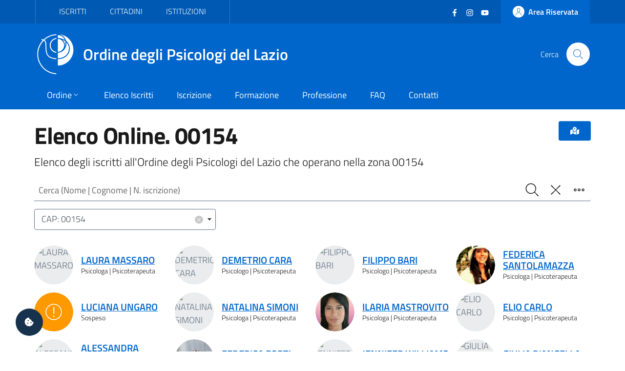

--- FILE ---
content_type: text/html; charset=utf-8
request_url: https://ordinepsicologilazio.it/albo-online/00154?start=48
body_size: 9047
content:
<!DOCTYPE html>
<html lang="it-it" dir="ltr">
<head>
	<meta charset="utf-8">
	<meta name="rights" content="Ordine degli Psicologi del Lazio - All Rights Reserved">
	<meta name="title" content="Elenco Online. 00154">
	<meta name="url" content="https://ordinepsicologilazio.it/albo-online/00154">
	<meta name="twitter:card" content="summary_large_image">
	<meta name="twitter:title" content="Elenco Online. 00154">
	<meta name="twitter:description" content="Elenco degli iscritti all'Ordine degli Psicologi del Lazio che operano nella zona 00154">
	<meta name="twitter:url" content="https://ordinepsicologilazio.it/albo-online/00154">
	<meta name="twitter:image" content="https://api.odpl.it/assets/de1800e5-5498-406f-8ee9-bb6c1dddc1f5?key=1280x720&amp;access_token=actXCmSJPmUBRS91gAR0txSIk8cjiAqdKgXHRhD2hBddKAF8LV0nunClY9eDcQZX">
	<meta name="viewport" content="width=device-width, initial-scale=1">
	<meta property="og:type" content="article">
	<meta property="og:title" content="Elenco Online. 00154">
	<meta property="og:description" content="Elenco degli iscritti all'Ordine degli Psicologi del Lazio che operano nella zona 00154">
	<meta property="og:url" content="https://ordinepsicologilazio.it/albo-online/00154">
	<meta property="og:image" content="https://api.odpl.it/assets/de1800e5-5498-406f-8ee9-bb6c1dddc1f5?key=1280x720&amp;access_token=actXCmSJPmUBRS91gAR0txSIk8cjiAqdKgXHRhD2hBddKAF8LV0nunClY9eDcQZX">
	<meta property="og:site_name" content="Ordine degli Psicologi del Lazio">
	<meta name="description" content="Elenco degli iscritti all'Ordine degli Psicologi del Lazio che operano nella zona 00154">
	<meta name="generator" content="Joomla! - Open Source Content Management">
	<title>Elenco Online. 00154</title>
	<link href="https://api.odpl.it/assets/de1800e5-5498-406f-8ee9-bb6c1dddc1f5?key=1280x720&access_token=actXCmSJPmUBRS91gAR0txSIk8cjiAqdKgXHRhD2hBddKAF8LV0nunClY9eDcQZX" rel="image_src">
	<link href="https://ordinepsicologilazio.it/albo-online/00154" rel="canonical">
	<link href="/images/odpl-favicon.svg" rel="icon" type="image/svg+xml">
	<link href="/images/favicon.ico" rel="alternate icon" type="image/vnd.microsoft.icon">

	<script>const isExternalLink=e=>{let t=document.createElement("a");return t.href=e,t.host!==window.location.host},observer=new MutationObserver(e=>{e.forEach(({addedNodes:e,target:t})=>{e.forEach(e=>{if(1===e.nodeType&&"IFRAME"===e.tagName){e.setAttribute("loading","lazy");let t="",r=e.getAttribute("src");r&&"about:blank"!=r&&r!=t&&!e.hasAttribute("data-cc-src")&&isExternalLink(r)&&(e.setAttribute("data-cc-src",r),t?e.setAttribute("src",t):e.removeAttribute("src"),e.parentNode.insertBefore(e.cloneNode(),e),e.remove())}})})});observer.observe(document.documentElement,{childList:!0,subtree:!0});</script>
	<link href="/templates/bsitalia/css/vendor/fontawesome-free/fontawesome.min.css?5.15.4" rel="lazy-stylesheet" /><noscript><link href="/templates/bsitalia/css/vendor/fontawesome-free/fontawesome.min.css?5.15.4" rel="stylesheet" /></noscript>
	<link href="/media/com_directus/vendors/select2/css/select2.min.css?70bb8f06115165784e9ec8160deae183" rel="stylesheet" />
	<link href="/media/com_directus/vendors/select2/css/select2-bootstrap4.min.css?70bb8f06115165784e9ec8160deae183" rel="stylesheet" />
	<link href="/templates/bsitalia/css/template.min.css?70bb8f06115165784e9ec8160deae183" rel="stylesheet" />
	<link href="/templates/bsitalia/css/custom.css?70bb8f06115165784e9ec8160deae183" rel="stylesheet" />
	<link href="/templates/bsitalia/css/cookieconsent.css?70bb8f06115165784e9ec8160deae183" rel="stylesheet" />
	<link href="/templates/bsitalia/css/vendor/joomla-custom-elements/joomla-alert.min.css?0.2.0" rel="stylesheet" />

	<script>window.__PUBLIC_PATH__ = '/templates/bsitalia/fonts'</script>
	<script src="/templates/bsitalia/js/analytics.js?70bb8f06115165784e9ec8160deae183" defer></script>
	<script src="/templates/bsitalia/js/cookieconsent.umd.js?70bb8f06115165784e9ec8160deae183"></script>
	<script src="/media/vendor/jquery/js/jquery.min.js?3.7.1"></script>
	<script src="/templates/bsitalia/js/owl.carousel.min.js?70bb8f06115165784e9ec8160deae183"></script>
	<script src="/templates/bsitalia/js/popper.min.js?70bb8f06115165784e9ec8160deae183"></script>
	<script src="/templates/bsitalia/js/bootstrap-italia.min.js?70bb8f06115165784e9ec8160deae183" defer></script>
	<script src="/media/com_directus/vendors/select2/js/select2.min.js?70bb8f06115165784e9ec8160deae183"></script>
	<script src="/media/com_directus/vendors/select2/js/i18n/it.js?70bb8f06115165784e9ec8160deae183"></script>
	<script src="/templates/bsitalia/js/cookieconsent-init.js?70bb8f06115165784e9ec8160deae183" defer></script>
	<script type="application/json" class="joomla-script-options new">{"joomla.jtext":{"ERROR":"Errore","MESSAGE":"Messaggio","NOTICE":"Avviso","WARNING":"Attenzione","JCLOSE":"Chiudi","JOK":"OK","JOPEN":"Apri"},"system.paths":{"root":"","rootFull":"https:\/\/ordinepsicologilazio.it\/","base":"","baseFull":"https:\/\/ordinepsicologilazio.it\/"},"csrf.token":"cee2e1f6812069a4a66516a51843219c"}</script>
	<script src="/media/system/js/core.min.js?37ffe4186289eba9c5df81bea44080aff77b9684"></script>
	<script src="/templates/bsitalia/js/template.min.js?70bb8f06115165784e9ec8160deae183" defer></script>
	<script src="/media/system/js/messages-es5.min.js?c29829fd2432533d05b15b771f86c6637708bd9d" nomodule defer></script>
	<script src="/templates/bsitalia/js/custom.js?70bb8f06115165784e9ec8160deae183"></script>
	<script src="/media/system/js/messages.min.js?7f7aa28ac8e8d42145850e8b45b3bc82ff9a6411" type="module"></script>

			<noscript><p><img src="https://analytics.odpl.it/matomo.php?idsite=1&rec=1" style="border:0;" alt="" /></p></noscript>
	<!-- End Matomo Code -->
</head>

<body class="site-grid site com_directus view-albo no-layout no-task itemid-114">
	<div class="skiplinks" role="region" aria-label="Salta collegamenti" data-acsb="skipLinks">
		<a class="sr-only sr-only-focusable text-dark" href="#header">Vai al header</a>
		<a class="sr-only sr-only-focusable text-dark" href="#content">Vai al contenuto principale</a>
		<a class="sr-only sr-only-focusable text-dark" href="#footer">Vai al footer</a>
	</div>
	<div id="header" class="it-header-wrapper">
				<div class="it-header-slim-wrapper">
			<div class="container">
				<div class="it-header-slim-wrapper-content">
										<div id="topbar">
						
<div id="mod-custom112" class="mod-custom custom">
    <div class="nav-mobile">
  <nav class="text-uppercase" aria-label="Menu Target di Utenza">
    <a class="it-opener d-lg-none" data-toggle="collapse" href="#menu-target" role="button" aria-expanded="false" aria-controls="menu-target">
      <span>Target</span>
      <svg class="icon" aria-hidden="true">
        <use xlink:href="/templates/bsitalia/svg/sprite.svg#it-expand"></use>
      </svg>
    </a>
    <div class="link-list-wrapper justify-content-start collapse" id="menu-target">
      <ul class="link-list">
        <li><a href="/category/iscritti">Iscritti</a></li>
        <li><a href="/category/cittadini">Cittadini</a></li>
        <li><a href="/post/category/istituzioni">Istituzioni</a></li>
      </ul>
    </div>
  </nav>
</div></div>

					</div>
					
										<div id="topbar-right" class="header-slim-right-zone">
						<div class="d-flex align-items-center">
							
<div id="mod-custom113" class="mod-custom custom">
    <ul class="social list-inline mb-0 mr-4">
  <li class="list-inline-item">
    <a href="https://www.facebook.com/ordinepsicologilazio" target="_blank">
      <svg class="icon icon-sm icon-white" aria-hidden="true">
        <use xlink:href="/templates/bsitalia/svg/sprite.svg#it-facebook"></use>
      </svg>
      <span class="sr-only">Facebook</span>
    </a>
  </li>
  <li class="list-inline-item">
    <a href="https://www.instagram.com/ordinepsicologilazio/" target="_blank">
      <svg class="icon icon-sm icon-white" aria-hidden="true">
        <use xlink:href="/templates/bsitalia/svg/sprite.svg#it-instagram"></use>
      </svg>
      <span class="sr-only">Instagram</span>
    </a>
  </li>
  <li class="list-inline-item">
    <a href="https://www.youtube.com/user/OrdineLazioPsicologi" target="_blank">
      <svg class="icon icon-sm icon-white" aria-hidden="true">
        <use xlink:href="/templates/bsitalia/svg/sprite.svg#it-youtube"></use>
      </svg>
      <span class="sr-only">YouTube</span></a>
  </li>
</ul></div>


							<a href="https://albo.ordinepsicologilazio.it" class="btn btn-primary btn-icon btn-full">
								<span class="rounded-icon">
									<svg class="icon icon-primary" aria-hidden="true">
										<use xlink:href="/templates/bsitalia/svg/sprite.svg#it-user"></use>
									</svg>
								</span>
																<span class="d-none d-lg-block">Area Riservata</span>
															</a>
						</div>
					</div>
									</div>
			</div>
		</div>
		
		<div class="it-nav-wrapper">
			<div class="it-header-center-wrapper">
				<div class="container">
					<div class="it-header-center-content-wrapper">
												<div id="brand" class="it-brand-wrapper">
							<a href="https://ordinepsicologilazio.it/">
								<img class="icon" src="/templates/bsitalia/images/logo.svg" alt="Ordine degli Psicologi del Lazio">
								<div class="it-brand-text">
									Ordine degli Psicologi del Lazio																	</div>
							</a>
						</div>
						
												<div id="search" class="it-right-zone">
							
<div id="mod-custom118" class="mod-custom custom">
    <div class="it-search-wrapper">
  <span class="d-none d-md-block">Cerca</span>
  <a class="search-link rounded-icon" href="/search" aria-label="Cerca">
    <svg class="icon" aria-hidden="true">
      <use xlink:href="/templates/bsitalia/svg/sprite.svg#it-search"></use>
    </svg>
  </a>
</div></div>

						</div>
											</div>
				</div>
			</div>

						<div id="menu" class="it-header-navbar-wrapper">
				<div class="container">
					
<div id="mod-custom110" class="mod-custom custom">
    <nav class="navbar navbar-expand-lg has-megamenu" itemtype="https://www.schema.org/SiteNavigationElement" aria-label="Menu Principale">
  <button class="custom-navbar-toggler" type="button" aria-controls="menu-main" aria-expanded="false" aria-label="Mostra/Nascondi navigazione" data-target="#menu-main" aria-haspopup="true">
    <svg class="icon" aria-hidden="true">
      <use xlink href="/templates/bsitalia/svg/sprite.svg#it-burger"></use>
    </svg>
    <span class="sr-only">Menu</span>
  </button>
  <div class="navbar-collapsable" id="menu-main">
    <div class="overlay"></div>
    <div class="close-div">
      <button class="btn close-menu mx-2" type="button">
        <svg class="icon" aria-hidden="true">
          <use xlink href="/templates/bsitalia/svg/sprite.svg#it-close"></use>
        </svg>
        <span class="sr-only">Chiudi</span>
      </button>
    </div>
    <div class="menu-wrapper">
      <ul class="navbar-nav">
        <li class="nav-item dropdown">
          <a class="nav-link dropdown-toggle" itemprop="url" href="/ordine" data-toggle="dropdown" aria-expanded="false" aria-haspopup="true">
            <span itemprop="name">Ordine</span>
            <svg class="icon icon-xs" aria-hidden="true">
              <use xlink href="/templates/bsitalia/svg/sprite.svg#it-expand"></use>
            </svg>
          </a>
          <div class="dropdown-menu">
            <div class="link-list-wrapper">
              <ul class="link-list text-nowrap">
                <li><a class="list-item" href="/ordine/ente">Ente</a></li>
                <li><a class="list-item" href="/ordine/consiglio">Consiglio</a></li>
                <li><a class="list-item" href="/ordine/ufficio-istruttorio">Ufficio Istruttorio</a></li>
                <li><a class="list-item" href="/ordine/commissione-tutela">Commissione Tutela</a></li>
                <li><a class="list-item" href="/ordine/universita-formazione">Commissione Università e Formazione</a></li>
                <li><a class="list-item" href="/ordine/terzo-settore">Commissione Terzo Settore</a></li>
                <li><a class="list-item" href="/ordine/osservatori">Osservatori</a></li>
                <li><a class="list-item" href="/ordine/gruppi-di-lavoro">Gruppi di Lavoro</a></li>
                <li><a class="list-item" href="/ordine/gruppi-di-progetto">Gruppi di Progetto</a></li>
                <li><a class="list-item" href="/ordine/uffici">Uffici</a></li>
              </ul>
            </div>
          </div>
        </li>
        <li class="nav-item" itemprop="name"><a class="nav-link" itemprop="url" href="/albo">Elenco Iscritti</a></li>
        <li class="nav-item" itemprop="name"><a class="nav-link" itemprop="url" href="/iscrizione">Iscrizione</a></li>
        <li class="nav-item" itemprop="name"><a class="nav-link" itemprop="url" href="/formazione">Formazione</a></li>
        <li class="nav-item" itemprop="name"><a class="nav-link" itemprop="url" href="/category/professione">Professione</a></li>
        <li class="nav-item" itemprop="name"><a class="nav-link" itemprop="url" href="/faq">FAQ</a></li>
        <li class="nav-item" itemprop="name"><a class="nav-link" itemprop="url" href="/contatti">Contatti</a></li>
      </ul>
      
      <div itemtype="https://schema.org/WebSite">
        <form itemprop="potentialAction" itemtype="https://schema.org/SearchAction" id="search-2" class="d-lg-none" method="get">
          <div class="form-group my-4 px-3">
            <div class="input-group">
              <label id="sitesearch-lbl" for="sitesearch" class="sr-only">Cerca</label>
              <input itemprop="query-input" type="text" id="sitesearch" name="q" class="form-control" placeholder="Cerca" inputmode="search" />
              <div class="input-group-append">
                <button type="submit" title="Cerca" class="btn px-2">
                  <svg class="icon icon-sm" aria-hidden="true"><use xlink href="/templates/bsitalia/svg/sprite.svg#it-search"></use></svg>
                </button>
              </div>
            </div>
          </div>
        </form>      
      </div>
    </div>
  </div>
</nav></div>

				</div>
			</div>
					</div>
	</div>

	
	
	
	<div id="content" class="container">
		
		
		<div id="system-message-container" aria-live="polite"></div>

		<main id="component">
			
<div class="albo-list">
	<div class="page-header">
		<div class="btn-group float-right">
			<button type="button" class="btn btn-primary btn-icon ml-3" data-toggle="modal" data-target="#modalAlboMap">
				<i class="fas fa-map-marked-alt" aria-hidden="true"></i>
			</button>
		</div>

				<h1>Elenco Online. 00154</h1>
		<p class="lead">Elenco degli iscritti all'Ordine degli Psicologi del Lazio che operano nella zona 00154</p>
			</div>

	<form id="alboForm" action="/albo-online?task=albo.route" method="post">
		<div class="form-group my-2">
			<div class="input-group">
				<label id="filter_q-lbl" for="filter_q" class="sr-only">
    Cerca (Nome | Cognome | N. iscrizione)</label>
				

    
    <input
        type="text"
        name="filter[q]"
        id="filter_q"
        value=""
                class="form-control form-control"       placeholder="Cerca (Nome | Cognome | N. iscrizione)"        inputmode="search"   >

    

				<div class="input-group-append">
					<button class="btn px-2" type="submit">
						<svg class="icon" aria-hidden="true"><use xlink:href="/templates/bsitalia/svg/sprite.svg#it-search"></use></svg>
						<span class="sr-only">Cerca</span>
					</button>
										<button class="btn px-2" type="button" onclick="$('[name^=filter]').val(''); $('#alboForm').submit();">
						<svg class="icon" aria-hidden="true"><use xlink:href="/templates/bsitalia/svg/sprite.svg#it-close-big"></use></svg>
						<span class="sr-only">Pulisci</span>
					</button>
										<button class="btn px-2" type="button" data-toggle="collapse" data-target=".more-filters" aria-expanded="false" aria-controls="filters">
						<svg class="icon" aria-hidden="true"><use xlink:href="/templates/bsitalia/svg/sprite.svg#it-more-actions"></use></svg>
						<span class="sr-only">Filtro</span>
					</button>
				</div>
			</div>
		</div>

		
<div id="filters">
	<div class="row align-items-center justify-content-between">
		<div class="col-lg-6 col-xl-4">
			<div class="form-group m-0 py-2">
				<label id="filter_luogo-lbl" for="filter_luogo" class="sr-only">
    Luogo (CAP | Comune | Provincia)</label>
				<select id="filter_luogo" name="filter[luogo]" class="form-select form-control">
	<option value=""></option>
	<option value="00154" selected="selected">CAP: 00154</option>
</select>
			</div>
		</div>
		<div class="col-lg-6 col-xl-4 more-filters collapse">
			<div class="form-group m-0 py-2">
				<label id="filter_area_target-lbl" for="filter_area_target" class="sr-only">
    Area/Target (Area Intervento | Target Utenza)</label>
				<select id="filter_area_target" name="filter[area_target]"  class="form-select form-control">
		<option value="" selected="selected"></option>
	<optgroup label="Target Utenza">
		<option value="adolescenti">Adolescenti</option>
		<option value="adulti">Adulti</option>
		<option value="anziani">Anziani</option>
		<option value="coppie-famiglie">Coppie / Famiglie</option>
		<option value="disabili">Disabili</option>
		<option value="enti">Enti pubblici, privati e del terzo settore</option>
		<option value="gruppi-e-comunita">Gruppi e Comunità</option>
		<option value="bambini">Bambini</option>
		<option value="lgbt">LGBT+</option>
	</optgroup>
	<optgroup label="Aree Intervento">
		<option value="abusi-e-violenze">Abusi e violenze</option>
		<option value="alimentazione">Alimentazione</option>
		<option value="carceri-e-reinserimento-sociale">Carceri e reinserimento sociale</option>
		<option value="comunicazione-marketing-internet">Comunicazione, Marketing, Internet</option>
		<option value="diabete">Diabete e condizioni croniche</option>
		<option value="dipendenze">Dipendenze</option>
		<option value="disturbi-personalita">Disturbi della personalità</option>
		<option value="disturbi-umore">Disturbi dell'umore</option>
		<option value="domiciliari">Interventi domiciliari</option>
		<option value="emergenze">Emergenze</option>
		<option value="giuridico-forense">Giuridico-forense</option>
		<option value="iaa">Interventi assistiti con animali</option>
		<option value="lavoro">Lavoro</option>
		<option value="oncologia-cure-palliative">Oncologia / Cure palliative</option>
		<option value="perinatalita">Perinatalità</option>
		<option value="ricerca">Ricerca</option>
		<option value="scuola">Scuola e contesti educativi</option>
		<option value="sessuologia">Sessuologia</option>
		<option value="sport">Sport</option>
	</optgroup>
</select>
			</div>
		</div>
		<div class="col-lg-6 col-xl-4 more-filters collapse">
			<div class="form-group m-0 py-2">
				<label id="filter_rete-lbl" for="filter_rete" class="sr-only">
    Rete Professionale</label>
				<select id="filter_rete" name="filter[rete]" class="form-select form-control">
	<option value=""></option>
	<option value="1">Counseling Psicologico e/o Psicoterapia</option>
	<option value="2">Psicologi Alimentari al Servizio della Salute (PASS)</option>
	<option value="3">Orientamento al lavoro e sviluppo di carriera</option>
	<option value="4">Salute perinatale</option>
	<option value="5">Psicologia scolastica</option>
	<option value="6">Supervisori di operatori ABA</option>
	<option value="7">Sessualit&agrave;</option>
	<option value="8">Psicologia dell'Emergenza e Psicotraumatologia</option>
</select>
			</div>
		</div>
		<div class="col-lg-6 col-xl-4 more-filters collapse">
			<div class="form-group m-0 py-2">
				<label id="filter_sezione-lbl" for="filter_sezione" class="sr-only">
    Sezione</label>
				<select id="filter_sezione" name="filter[sezione]" class="form-select form-control">
	<option value="" selected="selected"></option>
	<option value="A">Sezione A</option>
	<option value="B">Sezione B</option>
</select>
			</div>
		</div>
		<div class="col-lg-6 col-xl-4 more-filters collapse">
			<div class="form-group m-0 py-2">
				<label id="filter_lingua-lbl" for="filter_lingua" class="sr-only">
    Lingua</label>
				<select id="filter_lingua" name="filter[lingua]" class="form-select form-control">
	<option value="" selected="selected"></option>
</select>
			</div>
		</div>
		<div class="col-lg-6 col-xl-4 more-filters collapse">
			<div class="form-group m-0 py-2">
				<label id="filter_sort-lbl" for="filter_sort" class="sr-only">
    Ordina per</label>
				<select id="filter_sort" name="filter[sort]" class="form-select form-control">
	<option value="">Ordinamento casuale</option>
	<option value="nome">Nome (A-Z)</option>
	<option value="-nome">Nome (Z-A)</option>
	<option value="cognome">Cognome (A-Z)</option>
	<option value="-cognome">Cognome (Z-A)</option>
	<option value="iscrizione_data">Data iscrizione (0-9)</option>
	<option value="-iscrizione_data">Data iscrizione (9-0)</option>
</select>
			</div>
		</div>
				<div class="col-lg-6 col-xl-4 more-filters collapse">
			<div class="toggles m-0 py-2">
				<label for="filter_psicoterapeuta">
					Psicoterapeuta					<input
			 type="checkbox"
			 name="filter[psicoterapeuta]"
			 id="filter_psicoterapeuta"
			 class="form-check-input"
			 value="1"
			 			 >					<span class="lever"></span>
				</label>
			</div>
		</div>
				<div class="col-lg-6 col-xl-4 more-filters collapse">
			<div class="toggles m-0 py-2">
				<label for="filter_smart">
					Prestazioni a Distanza					<input
			 type="checkbox"
			 name="filter[smart]"
			 id="filter_smart"
			 class="form-check-input"
			 value="1"
			 			 >					<span class="lever"></span>
				</label>
			</div>
		</div>
		<div class="col-lg-6 col-xl-4 more-filters collapse">
			<div class="toggles m-0 py-2">
				<label for="filter_aiutamente">
					AiutaMente Giovani					<input
			 type="checkbox"
			 name="filter[aiutamente]"
			 id="filter_aiutamente"
			 class="form-check-input"
			 value="1"
			 			 >					<span class="lever"></span>
				</label>
			</div>
		</div>
	</div>
</div>

<script>
	jQuery(function($) {
		var ajaxurl = '/index.php?option=com_directus&view=albo&format=json';

		$('#filter_luogo').select2({
			language: 'it',
			theme: 'bootstrap4',
			width: '100%',
			ajax: {
				url: ajaxurl + '&field=luogo'
			},
			minimumInputLength: 1,
			allowClear: true,
			placeholder: 'CAP | Comune | Provincia',
		}).on('change', (e) => {
			// console.log('select2 changed');
			$('#alboForm').submit();
		});

		$('#filter_area_target').select2({
			language: 'it',
			theme: 'bootstrap4',
			width: '100%',
			// minimumInputLength: 1,
			allowClear: true,
			placeholder: 'Area Intervento | Target Utenza',
		}).on('change', (e) => {
			// console.log('select2 changed');
			$('#alboForm').submit();
		});

		$('#filter_lingua').select2({
			language: 'it',
			theme: 'bootstrap4',
			width: '100%',
			ajax: {
				url: ajaxurl + '&field=lingue'
			},
			// minimumInputLength: 1,
			allowClear: true,
			placeholder: 'Lingua',
		}).on('change', (e) => {
			// console.log('select2 changed');
			$('#alboForm').submit();
		});

		$('#filter_rete').select2({
			language: 'it',
			theme: 'bootstrap4',
			width: '100%',
			minimumResultsForSearch: 10,
			// minimumInputLength: 1,
			allowClear: true,
			placeholder: "Rete Professionale",
		}).on('change', (e) => {
			// console.log('select2 changed');
			$('#alboForm').submit();
		});

		$('#filter_sezione').select2({
			language: 'it',
			theme: 'bootstrap4',
			width: '100%',
			minimumResultsForSearch: 10,
			// minimumInputLength: 1,
			allowClear: true,
			placeholder: 'Sezione',
		}).on('change', (e) => {
			// console.log('select2 changed');
			$('#alboForm').submit();
		});

		$('#filter_sort').select2({
			language: 'it',
			theme: 'bootstrap4',
			width: '100%',
			minimumResultsForSearch: 10,
			// minimumInputLength: 1,
			allowClear: true,
			placeholder: 'Ordinamento casuale',
		}).on('change', (e) => {
			// console.log('select2 changed');
			$('#alboForm').submit();
		});

		$('#filter_am_eta').select2({
			language: 'it',
			theme: 'bootstrap4',
			width: '100%',
			minimumResultsForSearch: 10,
			// minimumInputLength: 1,
			allowClear: true,
			placeholder: "Fascia d'età",
		}).on('change', (e) => {
			// console.log('select2 changed');
			$('#alboForm').submit();
		});

		$('input[type="checkbox"]', '#alboForm').change(function() {
			var id = $(this).attr('id');

			if (id == 'filter_aiutamente') $('#filter_am_eta').val('');

			$('#alboForm').submit();
		});
	});

	jQuery(document).on('select2:open', () => {
		document.querySelector('.select2-search__field').focus();
	});
</script>
		<input type="hidden" name="cee2e1f6812069a4a66516a51843219c" value="1">	</form>

	
		<h2 class="sr-only">Risultati ricerca</h2>
	
	<div class="py-4">
		
<div class="row items">
		<div class="col-md-6 col-lg-4 col-xl-3">
		<div class="avatar-wrapper avatar-extra-text">
			<div class="avatar size-xl">
								<img src="https://api.odpl.it/assets/aa0079e9-754f-4aee-98b9-4a7f9de87dd0?key=150x150&access_token=actXCmSJPmUBRS91gAR0txSIk8cjiAqdKgXHRhD2hBddKAF8LV0nunClY9eDcQZX" alt="LAURA MASSARO">
							</div>
			<div class="extra-text">
				<h3 class="mb-0">
					<a href="/albo/laura-massaro">
						LAURA MASSARO					</a>
				</h3>

								<p>
											Psicologa						 | Psicoterapeuta														</p>
							</div>
		</div>
	</div>
		<div class="col-md-6 col-lg-4 col-xl-3">
		<div class="avatar-wrapper avatar-extra-text">
			<div class="avatar size-xl">
								<img src="https://api.odpl.it/assets/aa0079e9-754f-4aee-98b9-4a7f9de87dd0?key=150x150&access_token=actXCmSJPmUBRS91gAR0txSIk8cjiAqdKgXHRhD2hBddKAF8LV0nunClY9eDcQZX" alt="DEMETRIO CARA">
							</div>
			<div class="extra-text">
				<h3 class="mb-0">
					<a href="/albo/demetriocara">
						DEMETRIO CARA					</a>
				</h3>

								<p>
											Psicologo						 | Psicoterapeuta														</p>
							</div>
		</div>
	</div>
		<div class="col-md-6 col-lg-4 col-xl-3">
		<div class="avatar-wrapper avatar-extra-text">
			<div class="avatar size-xl">
								<img src="https://api.odpl.it/assets/aa0079e9-754f-4aee-98b9-4a7f9de87dd0?key=150x150&access_token=actXCmSJPmUBRS91gAR0txSIk8cjiAqdKgXHRhD2hBddKAF8LV0nunClY9eDcQZX" alt="FILIPPO BARI">
							</div>
			<div class="extra-text">
				<h3 class="mb-0">
					<a href="/albo/filippo-bari">
						FILIPPO BARI					</a>
				</h3>

								<p>
											Psicologo						 | Psicoterapeuta														</p>
							</div>
		</div>
	</div>
		<div class="col-md-6 col-lg-4 col-xl-3">
		<div class="avatar-wrapper avatar-extra-text">
			<div class="avatar size-xl">
								<img src="https://albo.ordinepsicologilazio.it/images/profiles/8086/15449785067460.jpg" alt="FEDERICA SANTOLAMAZZA">
							</div>
			<div class="extra-text">
				<h3 class="mb-0">
					<a href="/albo/federicasantolamazza">
						FEDERICA SANTOLAMAZZA					</a>
				</h3>

								<p>
											Psicologa						 | Psicoterapeuta														</p>
							</div>
		</div>
	</div>
		<div class="col-md-6 col-lg-4 col-xl-3">
		<div class="avatar-wrapper avatar-extra-text">
			<div class="avatar size-xl">
								<div class="avatar avatar-orange size-xl">
					<svg class="icon icon-white"><use xlink:href="/templates/bsitalia/svg/sprite.svg#it-warning-circle"></use></svg>
					<span class="sr-only">Sospeso</span>
				</div>
							</div>
			<div class="extra-text">
				<h3 class="mb-0">
					<a href="/albo/lucianaungaro">
						LUCIANA UNGARO					</a>
				</h3>

								<p>Sospeso</p>
							</div>
		</div>
	</div>
		<div class="col-md-6 col-lg-4 col-xl-3">
		<div class="avatar-wrapper avatar-extra-text">
			<div class="avatar size-xl">
								<img src="https://api.odpl.it/assets/aa0079e9-754f-4aee-98b9-4a7f9de87dd0?key=150x150&access_token=actXCmSJPmUBRS91gAR0txSIk8cjiAqdKgXHRhD2hBddKAF8LV0nunClY9eDcQZX" alt="NATALINA SIMONI">
							</div>
			<div class="extra-text">
				<h3 class="mb-0">
					<a href="/albo/natalinasimoni">
						NATALINA SIMONI					</a>
				</h3>

								<p>
											Psicologa						 | Psicoterapeuta														</p>
							</div>
		</div>
	</div>
		<div class="col-md-6 col-lg-4 col-xl-3">
		<div class="avatar-wrapper avatar-extra-text">
			<div class="avatar size-xl">
								<img src="https://albo.ordinepsicologilazio.it/images/profiles/18635/default.jpeg" alt="ILARIA MASTROVITO">
							</div>
			<div class="extra-text">
				<h3 class="mb-0">
					<a href="/albo/ilariamastrovito">
						ILARIA MASTROVITO					</a>
				</h3>

								<p>
											Psicologa						 | Psicoterapeuta														</p>
							</div>
		</div>
	</div>
		<div class="col-md-6 col-lg-4 col-xl-3">
		<div class="avatar-wrapper avatar-extra-text">
			<div class="avatar size-xl">
								<img src="https://api.odpl.it/assets/aa0079e9-754f-4aee-98b9-4a7f9de87dd0?key=150x150&access_token=actXCmSJPmUBRS91gAR0txSIk8cjiAqdKgXHRhD2hBddKAF8LV0nunClY9eDcQZX" alt="ELIO CARLO">
							</div>
			<div class="extra-text">
				<h3 class="mb-0">
					<a href="/albo/elio-carlo">
						ELIO CARLO					</a>
				</h3>

								<p>
											Psicologo						 | Psicoterapeuta														</p>
							</div>
		</div>
	</div>
		<div class="col-md-6 col-lg-4 col-xl-3">
		<div class="avatar-wrapper avatar-extra-text">
			<div class="avatar size-xl">
								<img src="https://api.odpl.it/assets/aa0079e9-754f-4aee-98b9-4a7f9de87dd0?key=150x150&access_token=actXCmSJPmUBRS91gAR0txSIk8cjiAqdKgXHRhD2hBddKAF8LV0nunClY9eDcQZX" alt="ALESSANDRA PANACCIONE">
							</div>
			<div class="extra-text">
				<h3 class="mb-0">
					<a href="/albo/alessandrapanaccione">
						ALESSANDRA PANACCIONE					</a>
				</h3>

								<p>
											Psicologa																				</p>
							</div>
		</div>
	</div>
		<div class="col-md-6 col-lg-4 col-xl-3">
		<div class="avatar-wrapper avatar-extra-text">
			<div class="avatar size-xl">
								<img src="https://albo.ordinepsicologilazio.it/images/profiles/22986/default.jpeg" alt="FEDERICA FORTI">
							</div>
			<div class="extra-text">
				<h3 class="mb-0">
					<a href="/albo/fortifederica23779">
						FEDERICA FORTI					</a>
				</h3>

								<p>
											Psicologa						 | Psicoterapeuta														</p>
							</div>
		</div>
	</div>
		<div class="col-md-6 col-lg-4 col-xl-3">
		<div class="avatar-wrapper avatar-extra-text">
			<div class="avatar size-xl">
								<img src="https://api.odpl.it/assets/aa0079e9-754f-4aee-98b9-4a7f9de87dd0?key=150x150&access_token=actXCmSJPmUBRS91gAR0txSIk8cjiAqdKgXHRhD2hBddKAF8LV0nunClY9eDcQZX" alt="JENNIFER WILLIAMS">
							</div>
			<div class="extra-text">
				<h3 class="mb-0">
					<a href="/albo/jenniferwilliams">
						JENNIFER WILLIAMS					</a>
				</h3>

								<p>
											Psicologa						 | Psicoterapeuta														</p>
							</div>
		</div>
	</div>
		<div class="col-md-6 col-lg-4 col-xl-3">
		<div class="avatar-wrapper avatar-extra-text">
			<div class="avatar size-xl">
								<img src="https://api.odpl.it/assets/aa0079e9-754f-4aee-98b9-4a7f9de87dd0?key=150x150&access_token=actXCmSJPmUBRS91gAR0txSIk8cjiAqdKgXHRhD2hBddKAF8LV0nunClY9eDcQZX" alt="GIULIA D'ANGELLA">
							</div>
			<div class="extra-text">
				<h3 class="mb-0">
					<a href="/albo/dangellagiulia">
						GIULIA D'ANGELLA					</a>
				</h3>

								<p>
											Psicologa																				</p>
							</div>
		</div>
	</div>
		<div class="col-md-6 col-lg-4 col-xl-3">
		<div class="avatar-wrapper avatar-extra-text">
			<div class="avatar size-xl">
								<img src="https://albo.ordinepsicologilazio.it/images/profiles/25135/default.jpeg" alt="FEDERICA GIGLI">
							</div>
			<div class="extra-text">
				<h3 class="mb-0">
					<a href="/albo/federica-gigli">
						FEDERICA GIGLI					</a>
				</h3>

								<p>
											Psicologa						 | Psicoterapeuta														</p>
							</div>
		</div>
	</div>
		<div class="col-md-6 col-lg-4 col-xl-3">
		<div class="avatar-wrapper avatar-extra-text">
			<div class="avatar size-xl">
								<img src="https://api.odpl.it/assets/aa0079e9-754f-4aee-98b9-4a7f9de87dd0?key=150x150&access_token=actXCmSJPmUBRS91gAR0txSIk8cjiAqdKgXHRhD2hBddKAF8LV0nunClY9eDcQZX" alt="ELENA ZORZI">
							</div>
			<div class="extra-text">
				<h3 class="mb-0">
					<a href="/albo/iscrizione-31467">
						ELENA ZORZI					</a>
				</h3>

								<p>
											Psicologa																				</p>
							</div>
		</div>
	</div>
		<div class="col-md-6 col-lg-4 col-xl-3">
		<div class="avatar-wrapper avatar-extra-text">
			<div class="avatar size-xl">
								<img src="https://albo.ordinepsicologilazio.it/images/profiles/25130/default.jpeg" alt="MARGHERITA MANTOVANI">
							</div>
			<div class="extra-text">
				<h3 class="mb-0">
					<a href="/albo/margheritamantovani">
						MARGHERITA MANTOVANI					</a>
				</h3>

								<p>
											Psicologa																				</p>
							</div>
		</div>
	</div>
		<div class="col-md-6 col-lg-4 col-xl-3">
		<div class="avatar-wrapper avatar-extra-text">
			<div class="avatar size-xl">
								<img src="https://api.odpl.it/assets/aa0079e9-754f-4aee-98b9-4a7f9de87dd0?key=150x150&access_token=actXCmSJPmUBRS91gAR0txSIk8cjiAqdKgXHRhD2hBddKAF8LV0nunClY9eDcQZX" alt="VALENTINA NESCI">
							</div>
			<div class="extra-text">
				<h3 class="mb-0">
					<a href="/albo/valentinanesci">
						VALENTINA NESCI					</a>
				</h3>

								<p>
											Psicologa																				</p>
							</div>
		</div>
	</div>
		<div class="col-md-6 col-lg-4 col-xl-3">
		<div class="avatar-wrapper avatar-extra-text">
			<div class="avatar size-xl">
								<img src="https://albo.ordinepsicologilazio.it/images/profiles/15580/default.jpeg" alt="ANGELA MAMMANA">
							</div>
			<div class="extra-text">
				<h3 class="mb-0">
					<a href="/albo/angelamammana">
						ANGELA MAMMANA					</a>
				</h3>

								<p>
											Psicologa						 | Psicoterapeuta														</p>
							</div>
		</div>
	</div>
		<div class="col-md-6 col-lg-4 col-xl-3">
		<div class="avatar-wrapper avatar-extra-text">
			<div class="avatar size-xl">
								<img src="https://api.odpl.it/assets/aa0079e9-754f-4aee-98b9-4a7f9de87dd0?key=150x150&access_token=actXCmSJPmUBRS91gAR0txSIk8cjiAqdKgXHRhD2hBddKAF8LV0nunClY9eDcQZX" alt="JENNIFER CATAUDELLA">
							</div>
			<div class="extra-text">
				<h3 class="mb-0">
					<a href="/albo/jennifer-cataudella">
						JENNIFER CATAUDELLA					</a>
				</h3>

								<p>
											Psicologa																				</p>
							</div>
		</div>
	</div>
		<div class="col-md-6 col-lg-4 col-xl-3">
		<div class="avatar-wrapper avatar-extra-text">
			<div class="avatar size-xl">
								<img src="https://api.odpl.it/assets/aa0079e9-754f-4aee-98b9-4a7f9de87dd0?key=150x150&access_token=actXCmSJPmUBRS91gAR0txSIk8cjiAqdKgXHRhD2hBddKAF8LV0nunClY9eDcQZX" alt="GIORGIA MARIANO">
							</div>
			<div class="extra-text">
				<h3 class="mb-0">
					<a href="/albo/giorgiamariano">
						GIORGIA MARIANO					</a>
				</h3>

								<p>
											Psicologa						 | Psicoterapeuta														</p>
							</div>
		</div>
	</div>
		<div class="col-md-6 col-lg-4 col-xl-3">
		<div class="avatar-wrapper avatar-extra-text">
			<div class="avatar size-xl">
								<img src="https://albo.ordinepsicologilazio.it/images/profiles/13650/15449796763043.jpg" alt="DANIELA TABACCHIERA">
							</div>
			<div class="extra-text">
				<h3 class="mb-0">
					<a href="/albo/danielatabacchiera">
						DANIELA TABACCHIERA					</a>
				</h3>

								<p>
											Psicologa						 | Psicoterapeuta														</p>
							</div>
		</div>
	</div>
		<div class="col-md-6 col-lg-4 col-xl-3">
		<div class="avatar-wrapper avatar-extra-text">
			<div class="avatar size-xl">
								<img src="https://albo.ordinepsicologilazio.it/images/profiles/26015/default.jpeg" alt="SARA BERARDI">
							</div>
			<div class="extra-text">
				<h3 class="mb-0">
					<a href="/albo/sara-berardi">
						SARA BERARDI					</a>
				</h3>

								<p>
											Psicologa																				</p>
							</div>
		</div>
	</div>
		<div class="col-md-6 col-lg-4 col-xl-3">
		<div class="avatar-wrapper avatar-extra-text">
			<div class="avatar size-xl">
								<img src="https://api.odpl.it/assets/aa0079e9-754f-4aee-98b9-4a7f9de87dd0?key=150x150&access_token=actXCmSJPmUBRS91gAR0txSIk8cjiAqdKgXHRhD2hBddKAF8LV0nunClY9eDcQZX" alt="PAOLO STIEVANO">
							</div>
			<div class="extra-text">
				<h3 class="mb-0">
					<a href="/albo/paolostievano">
						PAOLO STIEVANO					</a>
				</h3>

								<p>
											Psicologo																				</p>
							</div>
		</div>
	</div>
		<div class="col-md-6 col-lg-4 col-xl-3">
		<div class="avatar-wrapper avatar-extra-text">
			<div class="avatar size-xl">
								<img src="https://albo.ordinepsicologilazio.it/images/profiles/12910/default.jpeg" alt="GIOVANNA RODIO">
							</div>
			<div class="extra-text">
				<h3 class="mb-0">
					<a href="/albo/giovannarodio">
						GIOVANNA RODIO					</a>
				</h3>

								<p>
											Psicologa						 | Psicoterapeuta														</p>
							</div>
		</div>
	</div>
		<div class="col-md-6 col-lg-4 col-xl-3">
		<div class="avatar-wrapper avatar-extra-text">
			<div class="avatar size-xl">
								<img src="https://albo.ordinepsicologilazio.it/images/profiles/23716/default.jpeg" alt="MARIA CRISTINA CALZETTI">
							</div>
			<div class="extra-text">
				<h3 class="mb-0">
					<a href="/albo/maria-cristina-calzetti">
						MARIA CRISTINA CALZETTI					</a>
				</h3>

								<p>
											Psicologa																				</p>
							</div>
		</div>
	</div>
	</div>	</div>

	<div class="d-flex flex-wrap justify-content-between align-items-center">
		<nav class="pagination__wrapper" aria-label="Paginazione">
    <ul class="pagination ms-0 mb-4">
            <li class="page-item">
        <a aria-label="Vai alla prima pagina" href="/albo-online/00154" class="page-link">
            <span class="icon-angle-double-left" aria-hidden="true"></span>        </a>
    </li>
            <li class="page-item">
        <a aria-label="Va alla pagina precedente" href="/albo-online/00154?start=24" class="page-link">
            <span class="icon-angle-left" aria-hidden="true"></span>        </a>
    </li>

                        <li class="page-item">
        <a aria-label="Vai alla pagina 1" href="/albo-online/00154" class="page-link">
            1        </a>
    </li>
                        <li class="page-item">
        <a aria-label="Vai alla pagina 2" href="/albo-online/00154?start=24" class="page-link">
            2        </a>
    </li>
                            <li class="active page-item">
        <a aria-current="true" aria-label="Pagina 3" href="#" class="page-link">3</a>
    </li>
                        <li class="page-item">
        <a aria-label="Vai alla pagina 4" href="/albo-online/00154?start=72" class="page-link">
            4        </a>
    </li>
                        <li class="page-item">
        <a aria-label="Vai alla pagina 5" href="/albo-online/00154?start=96" class="page-link">
            5        </a>
    </li>
                        <li class="page-item">
        <a aria-label="Vai alla pagina 6" href="/albo-online/00154?start=120" class="page-link">
            6        </a>
    </li>
                        <li class="page-item">
        <a aria-label="Vai alla pagina 7" href="/albo-online/00154?start=144" class="page-link">
            7        </a>
    </li>
                        <li class="page-item">
        <a aria-label="Vai alla pagina 8" href="/albo-online/00154?start=168" class="page-link">
            8        </a>
    </li>
                        <li class="page-item">
        <a aria-label="Vai alla pagina 9" href="/albo-online/00154?start=192" class="page-link">
            9        </a>
    </li>
                        <li class="page-item">
        <a aria-label="Vai alla pagina 10" href="/albo-online/00154?start=216" class="page-link">
            10        </a>
    </li>
        
            <li class="page-item">
        <a aria-label="Vai alla pagina successiva" href="/albo-online/00154?start=72" class="page-link">
            <span class="icon-angle-right" aria-hidden="true"></span>        </a>
    </li>
            <li class="page-item">
        <a aria-label="Vai all'ultima pagina" href="/albo-online/00154?start=216" class="page-link">
            <span class="icon-angle-double-right" aria-hidden="true"></span>        </a>
    </li>
    </ul>
</nav>
		<div class="results-counter mb-4">
			
Risultati 49 - 72 di 227		</div>
	</div>

	<button type="button" class="btn btn-primary btn-block" data-toggle="modal" data-target="#modalAlboMap">
		<i class="fas fa-map-marked-alt"></i> Mappa
	</button>
	</div>


<div id="modalAlboMap" class="modal fade" tabindex="-1" role="dialog">
	<div class="modal-dialog modal-dialog-left" style="max-width: 100%;" role="document">
		<div class="modal-content" style="width: 100vw;">
			<div class="modal-header">
				<h2 class="h6 modal-title">Mappa Elenco Online. 00154</h2>
				<button class="close" type="button" data-dismiss="modal" aria-label="Close">
					<svg class="icon"><use xlink:href="/templates/bsitalia/svg/sprite.svg#it-close"></use></svg>
				</button>
			</div>
			<div class="modal-body p-4">
				<iframe src="about:blank" allowfullscreen class="w-100 h-100" style="border: 0;" title="Mappa Interattiva">
				</iframe>
			</div>
		</div>
	</div>
</div>

<script>
	jQuery('#modalAlboMap').on('show.bs.modal', function (e) {
		var newSrc = '/albo-online/00154?layout=map&tmpl=wh-100';
		var curSrc = jQuery('iframe', this).attr('src');

		if (curSrc != newSrc) jQuery('iframe', this).attr('src', newSrc);
	});
</script>

		</main>
		
	</div>

	
	
		<footer id="footer" class="it-footer">
				<div id="footer-top" class="it-footer-main">
			<div class="container">
				
<div id="mod-custom114" class="mod-custom custom">
    <section>
  <div class="row">
    <div class="col-md-9">
      <div class="it-brand-wrapper">
        <a href="https://ordinepsicologilazio.it/">
          <img src="/templates/bsitalia/images/logo.svg" alt="Ordine degli Psicologi del Lazio" class="icon">
          <div class="it-brand-text">
            Ordine degli Psicologi del Lazio
          </div>
        </a>
      </div>
      <p>
        <strong>via Ostiense 131/L - 00154 Roma (RM)</strong>
        <br>Codice Fiscale: 96251290589
        <br>PEC: <a href="mailto:consiglio.lazio@psypec.it" class="text-white">consiglio.lazio@psypec.it</a>
      </p>
    </div>
    <div class="col-md-3 py-4">
      <ul class="list-inline social my-3">
        <li class="list-inline-item">
          <a href="https://www.facebook.com/ordinepsicologilazio" target="_blank">
            <svg class="icon icon-sm icon-white" aria-hidden="true">
              <use xlink:href="/templates/bsitalia/svg/sprite.svg#it-facebook"></use>
            </svg>
            <span class="sr-only text-white">Facebook</span></a>
        </li>
        <li class="list-inline-item">
          <a href="https://www.instagram.com/ordinepsicologilazio/" target="_blank">
            <svg class="icon icon-sm icon-white" aria-hidden="true">
              <use xlink:href="/templates/bsitalia/svg/sprite.svg#it-instagram"></use>
            </svg>
            <span class="sr-only text-white">Instagram</span></a>
        </li>
        <li class="list-inline-item">
          <a href="https://www.youtube.com/user/OrdineLazioPsicologi" target="_blank">
            <svg class="icon icon-sm icon-white" aria-hidden="true">
              <use xlink:href="/templates/bsitalia/svg/sprite.svg#it-youtube"></use>
            </svg>
            <span class="sr-only text-white">YouTube</span></a>
        </li>
      </ul>
      <ul class="list-unstyled mt-5">
        <li>
    	  <a href="/normative" class="text-white">Normative</a>
  		</li>
        <li>
          <a href="https://ordinedeglipsicologidellazio.whistleblowing.it/" class="text-white" target="_blank" lang="en">Whistleblowing</a>
        </li>
        <li>
          <a role="button" class="text-white" data-cc="show-preferencesModal">Preferenze Cookie</a>
        </li>
      </ul>
    </div>
  </div>
</section></div>

			</div>
		</div>
		
				<div id="footer-bottom" class="it-footer-small-prints">
			<div class="container">
				
<div id="mod-custom115" class="mod-custom custom">
    <h3 class="sr-only text-white">Sezione Link Utili</h3>
<ul class="it-footer-small-prints-list list-inline mb-0 d-flex flex-column flex-md-row">
  <li class="list-inline-item">
    <a href="/privacy" class="text-white">Informativa Privacy</a>
  </li>
  <li class="list-inline-item">
    <a href="/cookie" class="text-white">Cookie Policy</a>
  </li>
  <li class="list-inline-item">
    <a href="https://ordinepsicologilazio.onlinepa.info/index.php?page=moduli&mod=6&ente=2" target="_blank">Amministrazione Trasparente</a>
  </li>
  <li class="list-inline-item">
    <a href="https://ordinepsicologilazio.onlinepa.info/index.php?page=moduli&mod=9&ente=2" target="_blank">Albo Pretorio</a>
  </li>
  <li class="list-inline-item">
    <a href="https://form.agid.gov.it/view/ccbbfce0-0e2b-11f0-a839-83b9fd78d0f3" target="_blank">Obiettivi di accessibilità</a>
  </li>
  <li class="list-inline-item">
    <a href="https://form.agid.gov.it/view/2b6ac8f0-9556-11f0-8970-cd7b348d191d" target="_blank">Dichiarazione di accessibilità</a>
  </li>
</ul></div>

			</div>
		</div>
			</footer>
	
	<a id="cookie-consent" role="button" class="bg-dark text-white" data-cc="show-preferencesModal" aria-label="Gestisci preferenze cookie">
		<i class="fas fa-cookie-bite"></i>
	</a>

		<a id="back-top" href="#" data-attribute="back-to-top" class="back-to-top" aria-label="Vai a inizio pagina">
		<svg class="icon icon-light" aria-hidden="true">
			<use xlink:href="/templates/bsitalia/svg/sprite.svg#it-arrow-up"></use>
		</svg>
	</a>
	
	
	
	</body>
</html>

--- FILE ---
content_type: application/javascript
request_url: https://ordinepsicologilazio.it/templates/bsitalia/js/template.min.js?70bb8f06115165784e9ec8160deae183
body_size: 567
content:
Joomla=window.Joomla||{},function(e,t){"use strict";function l(e){for(var l=(e&&e.target?e.target:t).querySelectorAll("fieldset.btn-group"),n=0;n<l.length;n++){var o=l[n];if(!0===o.getAttribute("disabled")){o.style.pointerEvents="none";for(var r=o.querySelectorAll(".btn"),a=0;a<r.length;a++)r[a].classList.add("disabled")}}}t.addEventListener("DOMContentLoaded",(function(e){l(e);var n=t.getElementById("back-top");n&&n.addEventListener("click",(function(e){e.preventDefault(),window.scrollTo(0,0)})),[].slice.call(t.head.querySelectorAll('link[rel="lazy-stylesheet"]')).forEach((function(e){e.rel="stylesheet"}))})),t.addEventListener("joomla:updated",l)}(Joomla,document);

--- FILE ---
content_type: image/svg+xml
request_url: https://ordinepsicologilazio.it/templates/bsitalia/images/logo.svg
body_size: 1958
content:
<svg id="Livello_1" data-name="Livello 1" xmlns="http://www.w3.org/2000/svg" viewBox="0 0 72 80.24"><defs><style>.cls-1{fill:#fff;}</style></defs><path class="cls-1" d="M58.58,16.55a14.16,14.16,0,0,1,.85,8.35,18.39,18.39,0,0,0,.78-10.85,20.59,20.59,0,0,0-5.79-3.11A14.87,14.87,0,0,1,58.58,16.55Z" transform="translate(-3.89 0.24)"/><path class="cls-1" d="M48,47.88c5.53-.52,15.67-4,18.62-13.8a17.9,17.9,0,0,0-4.15-17.94,20.4,20.4,0,0,1-4,14.25C56.24,33.25,52.2,36.51,45.26,37v11C46.2,48,47.12,48,48,47.88Z" transform="translate(-3.89 0.24)"/><path class="cls-1" d="M47.9,0C54.78,1.27,59.55,5.66,61.83,13a21.21,21.21,0,0,1,6.58,9.64,20.25,20.25,0,0,1,0,12,20,20,0,0,1-8.83,11.25,27.1,27.1,0,0,1-11.39,3.87q-1.47.14-2.91.18v12.7A31.38,31.38,0,0,0,47.9,0Z" transform="translate(-3.89 0.24)"/><path class="cls-1" d="M56,28.69a12.54,12.54,0,0,0,.86-11.41C54,10.67,47.5,9.43,45.8,9.21l-.55,0c0,6.89,0,16.65,0,26h0v0A13.58,13.58,0,0,0,56,28.69Z" transform="translate(-3.89 0.24)"/><path class="cls-1" d="M45.49,7.34v0l.44,0a31.34,31.34,0,0,1,13.23,3.75C56.56,5.2,51.9,2,45.25,1.58V7.33Z" transform="translate(-3.89 0.24)"/><path class="cls-1" d="M28.32,44.07c-4.11-3-5.83-7.94-5.92-17.15-.09-9.81-.61-13.21-3.68-15.4l-.31-.21A38,38,0,0,1,42.29,1.57c0-.56,0-1.23,0-1.81A39.1,39.1,0,0,0,27.4,3.26a38.76,38.76,0,0,0-10.81,7.18,13.34,13.34,0,0,0-4.12-.71l0,1.85a11.89,11.89,0,0,1,2.61.35,41.08,41.08,0,0,0-4.41,5.49A39.54,39.54,0,0,0,3.9,40.18a41.05,41.05,0,0,0,6.32,21.31A39.94,39.94,0,0,0,25,75.24,38.76,38.76,0,0,0,42.18,80l0-1.85A38.1,38.1,0,0,1,11.78,60.5,38.39,38.39,0,0,1,17,12.64c.22.12.43.25.64.39,2.26,1.62,2.8,4.21,2.9,13.91A37.3,37.3,0,0,0,22,38a14.28,14.28,0,0,0,5.27,7.55c3.57,2.58,8.94,4.09,15,4.33V48C37.27,47.81,32,46.7,28.32,44.07Z" transform="translate(-3.89 0.24)"/><path class="cls-1" d="M42.13,35.18A11.71,11.71,0,0,1,35,31.77a13.37,13.37,0,0,1-4.07-8.89A13.14,13.14,0,0,1,42.22,9.24c0-.21,0-1.06.09-1.8l-.2,0A14.9,14.9,0,0,0,29,23a15.39,15.39,0,0,0,4.63,10.1A13.58,13.58,0,0,0,42,37h.22c0-.89,0-1.45,0-1.85Z" transform="translate(-3.89 0.24)"/></svg>